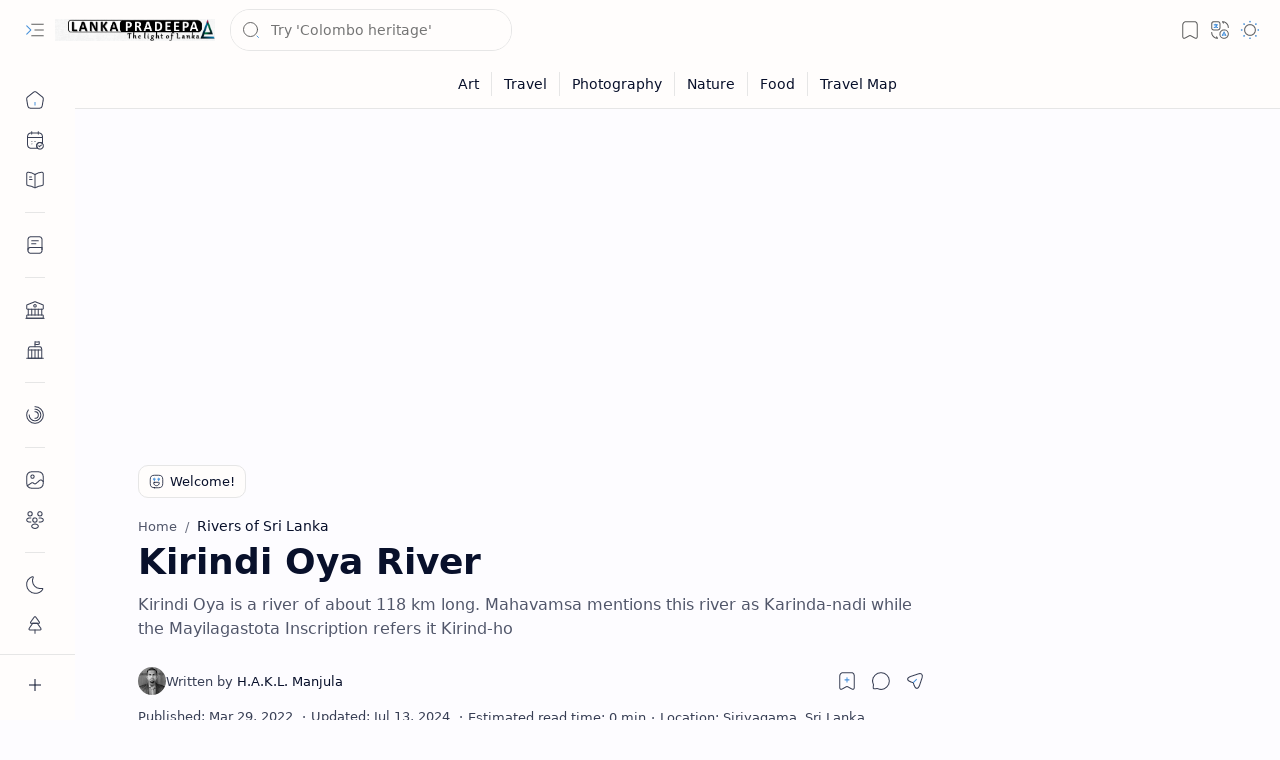

--- FILE ---
content_type: text/html; charset=utf-8
request_url: https://www.google.com/recaptcha/api2/aframe
body_size: 265
content:
<!DOCTYPE HTML><html><head><meta http-equiv="content-type" content="text/html; charset=UTF-8"></head><body><script nonce="rnm26mfZ2alyxJBV0rnv3g">/** Anti-fraud and anti-abuse applications only. See google.com/recaptcha */ try{var clients={'sodar':'https://pagead2.googlesyndication.com/pagead/sodar?'};window.addEventListener("message",function(a){try{if(a.source===window.parent){var b=JSON.parse(a.data);var c=clients[b['id']];if(c){var d=document.createElement('img');d.src=c+b['params']+'&rc='+(localStorage.getItem("rc::a")?sessionStorage.getItem("rc::b"):"");window.document.body.appendChild(d);sessionStorage.setItem("rc::e",parseInt(sessionStorage.getItem("rc::e")||0)+1);localStorage.setItem("rc::h",'1768930735758');}}}catch(b){}});window.parent.postMessage("_grecaptcha_ready", "*");}catch(b){}</script></body></html>